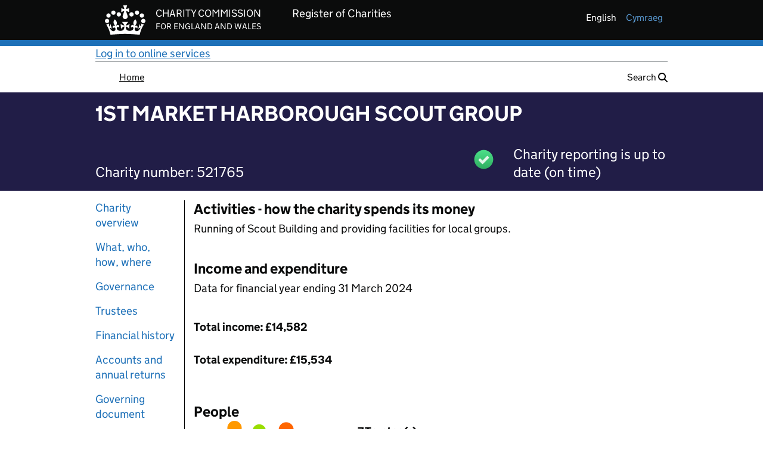

--- FILE ---
content_type: text/javascript
request_url: https://register-of-charities.charitycommission.gov.uk/o/ccew-portal-govuk-theme/js/main.js?browserId=chrome&minifierType=js&languageId=en_GB&t=1768505764000
body_size: 906
content:
/*1768505764000*/
$.getScript('/o/uk.gov.ccew.portal.govuk.theme.contributor/js/govuk-frontend-3.14.0.min.js', function () {
	$(document).ready(function () {
		document.body.className = ((document.body.className) ? document.body.className + ' js-enabled' : 'js-enabled');
		window.GOVUKFrontend.initAll();
	});
});

$( document ).ready(function() {
	$("#p_p_id_com_placecube_cookieconsent_web_portlet_CookieConsentPortlet_ .btn-primary").addClass('govuk-button');
	$("#p_p_id_com_placecube_cookieconsent_web_portlet_CookieConsentPortlet_ .cookie-consent-updated-banner a").addClass('govuk-link');
	$("#p_p_id_com_placecube_cookieconsent_web_portlet_CookieConsentPortlet_ .cookie-consent-main").appendTo('#cookie-consent-banner');
});

Liferay.on('allPortletsReady', function () {
	$('.personal-menu-dropdown').click(function(){
		var node = document.querySelector('.dropdown-menu.dropdown-menu-personal-menu li a[href*="NotificationsPortlet"]');
		if (node) {
			node.parentElement.style.display = "block";
		}
	})
});